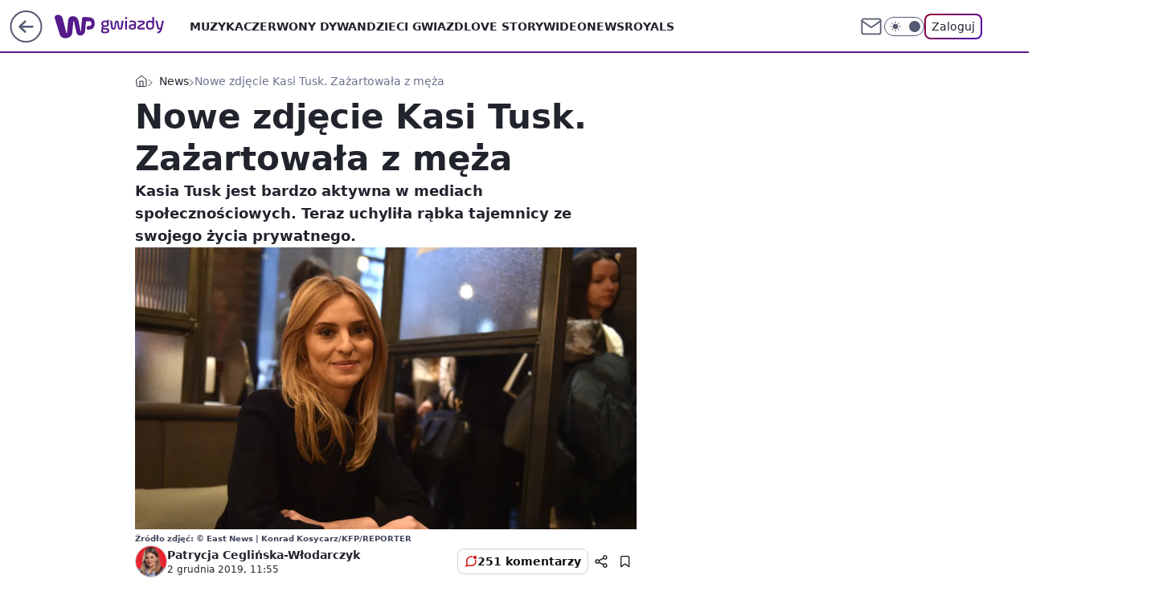

--- FILE ---
content_type: application/javascript
request_url: https://rek.www.wp.pl/gaf.js?rv=2&sn=gwiazdy&pvid=babbd9348bdb29fe6bb7&rekids=234609&phtml=gwiazdy.wp.pl%2Fnowe-zdjecie-kasi-tusk-zazartowala-z-meza-6452363860481665a&abtest=adtech%7CPRGM-1047%7CA%3Badtech%7CPU-335%7CB%3Badtech%7CPRG-3468%7CB%3Badtech%7CPRGM-1036%7CD%3Badtech%7CFP-76%7CB%3Badtech%7CPRGM-1356%7CA%3Badtech%7CPRGM-1419%7CC%3Badtech%7CPRGM-1589%7CB%3Badtech%7CPRGM-1576%7CA%3Badtech%7CPRGM-1443%7CA%3Badtech%7CPRGM-1587%7CC%3Badtech%7CPRGM-1615%7CB%3Badtech%7CPRGM-1215%7CC&PWA_adbd=0&darkmode=0&highLayout=0&layout=wide&navType=navigate&cdl=0&ctype=article&ciab=IAB1-2%2CIAB-v3-577%2CIAB-v3-170%2CIAB18%2CIAB14&cid=6452363860481665&csystem=ncr&cdate=2019-12-02&ccategory=news&REKtagi=kasia_tusk&vw=1280&vh=720&p1=0&spin=j8jkwftc&bcv=2
body_size: 6952
content:
j8jkwftc({"spin":"j8jkwftc","bunch":234609,"context":{"dsa":false,"minor":false,"bidRequestId":"230869a2-c441-4d9a-8a32-2ee66ada4a4c","maConfig":{"timestamp":"2026-01-22T08:31:40.447Z"},"dfpConfig":{"timestamp":"2026-01-23T12:40:10.018Z"},"sda":[],"targeting":{"client":{},"server":{},"query":{"PWA_adbd":"0","REKtagi":"kasia_tusk","abtest":"adtech|PRGM-1047|A;adtech|PU-335|B;adtech|PRG-3468|B;adtech|PRGM-1036|D;adtech|FP-76|B;adtech|PRGM-1356|A;adtech|PRGM-1419|C;adtech|PRGM-1589|B;adtech|PRGM-1576|A;adtech|PRGM-1443|A;adtech|PRGM-1587|C;adtech|PRGM-1615|B;adtech|PRGM-1215|C","bcv":"2","ccategory":"news","cdate":"2019-12-02","cdl":"0","ciab":"IAB1-2,IAB-v3-577,IAB-v3-170,IAB18,IAB14","cid":"6452363860481665","csystem":"ncr","ctype":"article","darkmode":"0","highLayout":"0","layout":"wide","navType":"navigate","p1":"0","phtml":"gwiazdy.wp.pl/nowe-zdjecie-kasi-tusk-zazartowala-z-meza-6452363860481665a","pvid":"babbd9348bdb29fe6bb7","rekids":"234609","rv":"2","sn":"gwiazdy","spin":"j8jkwftc","vh":"720","vw":"1280"}},"directOnly":0,"geo":{"country":"840","region":"","city":""},"statid":"","mlId":"","rshsd":"1","isRobot":false,"curr":{"EUR":4.205,"USD":3.5831,"CHF":4.5298,"GBP":4.8478},"rv":"2","status":{"advf":2,"ma":2,"ma_ads-bidder":2,"ma_cpv-bidder":2,"ma_high-cpm-bidder":2}},"slots":{"10":{"delivered":"","campaign":null,"dfpConfig":null},"11":{"delivered":"1","campaign":null,"dfpConfig":{"placement":"/89844762/Desktop_Gwiazdy.wp.pl_x11_art","roshash":"BEMP","ceil":100,"sizes":[[336,280],[640,280],[300,250]],"namedSizes":["fluid"],"div":"div-gpt-ad-x11-art","targeting":{"DFPHASH":"ADLO","emptygaf":"0"},"gfp":"BEMP"}},"12":{"delivered":"1","campaign":null,"dfpConfig":{"placement":"/89844762/Desktop_Gwiazdy.wp.pl_x12_art","roshash":"BEMP","ceil":100,"sizes":[[336,280],[640,280],[300,250]],"namedSizes":["fluid"],"div":"div-gpt-ad-x12-art","targeting":{"DFPHASH":"ADLO","emptygaf":"0"},"gfp":"BEMP"}},"13":{"delivered":"1","campaign":null,"dfpConfig":{"placement":"/89844762/Desktop_Gwiazdy.wp.pl_x13_art","roshash":"BEMP","ceil":100,"sizes":[[336,280],[640,280],[300,250]],"namedSizes":["fluid"],"div":"div-gpt-ad-x13-art","targeting":{"DFPHASH":"ADLO","emptygaf":"0"},"gfp":"BEMP"}},"14":{"delivered":"1","campaign":null,"dfpConfig":{"placement":"/89844762/Desktop_Gwiazdy.wp.pl_x14_art","roshash":"BEMP","ceil":100,"sizes":[[336,280],[640,280],[300,250]],"namedSizes":["fluid"],"div":"div-gpt-ad-x14-art","targeting":{"DFPHASH":"ADLO","emptygaf":"0"},"gfp":"BEMP"}},"15":{"delivered":"1","campaign":null,"dfpConfig":{"placement":"/89844762/Desktop_Gwiazdy.wp.pl_x15","roshash":"BEMP","ceil":100,"sizes":[[728,90],[970,300],[950,90],[980,120],[980,90],[970,150],[970,90],[970,250],[930,180],[950,200],[750,100],[970,66],[750,200],[960,90],[970,100],[750,300],[970,200],[950,300]],"namedSizes":["fluid"],"div":"div-gpt-ad-x15","targeting":{"DFPHASH":"ADLO","emptygaf":"0"},"gfp":"BEMP"}},"16":{"lazy":1,"delivered":"1","campaign":{"id":"188968","capping":"PWAck=27120779\u0026PWAclt=1080","competitiveCategories":["DUKAT_Screening"],"adm":{"bunch":"234609","creations":[{"height":300,"pixels":["//ad.doubleclick.net/ddm/trackimp/N1731505.110317WP.PL/B35082801.438699180;dc_trk_aid=631644531;dc_trk_cid=248376826;ord=1769301023;dc_lat=;dc_rdid=;tag_for_child_directed_treatment=;tfua=;gdpr=${GDPR};gdpr_consent=${GDPR_CONSENT_755};ltd=${LIMITED_ADS};dc_tdv=1?"],"showLabel":true,"src":"https://mamc.wpcdn.pl/188790/1768834760484/970x300_1/970x300_1/index.html","trackers":{"click":[""],"cview":["//ma.wp.pl/ma.gif?clid=de722beda2adf178cb2a229b728519d3\u0026SN=gwiazdy\u0026pvid=babbd9348bdb29fe6bb7\u0026action=cvimp\u0026pg=gwiazdy.wp.pl\u0026par=medium%3Ddisplay%26conversionValue%3D0%26bidReqID%3D230869a2-c441-4d9a-8a32-2ee66ada4a4c%26client_id%3D50141%26rekid%3D234609%26ip%3DSQkt6QbniGugv9dJS-V4JvgfgWk52o0TKtRR7902X3Y%26ttl%3D1769387423%26bidTimestamp%3D1769301023%26device%3DPERSONAL_COMPUTER%26inver%3D2%26slotID%3D016%26workfID%3D188968%26seatFee%3DzzpXPRYm37j7wF6O_XovQHGldM4Ew72artVh-Lw7hHk%26tpID%3D1405860%26source%3DTG%26pricingModel%3D2QJKZEwfX2ukoPkyk6O-7jMExBtePtTg1Grz8djlY84%26targetDomain%3Dpepco.pl%26cur%3DPLN%26seatID%3Dde722beda2adf178cb2a229b728519d3%26org_id%3D25%26is_adblock%3D0%26bidderID%3D11%26contentID%3D6452363860481665%26platform%3D8%26is_robot%3D0%26sn%3Dgwiazdy%26geo%3D840%253B%253B%26utility%3DLbgTlJhL8eXwr17aJQhfOysLgBVRB_mHAQanp33em4Dm0CVPBkIE9kwKlZSHmwkC%26domain%3Dgwiazdy.wp.pl%26slotSizeWxH%3D970x300%26order%3D266180%26iabPageCategories%3D%26partnerID%3D%26isDev%3Dfalse%26userID%3D__UNKNOWN_TELL_US__%26publisherID%3D308%26test%3D0%26billing%3Dcpv%26emission%3D3045193%26editedTimestamp%3D1769002896%26iabSiteCategories%3D%26ssp%3Dwp.pl%26creationID%3D1477151%26pvid%3Dbabbd9348bdb29fe6bb7%26hBidPrice%3DCLPYajsBIRcg%26hBudgetRate%3DBEHMWZd"],"impression":["//ma.wp.pl/ma.gif?clid=de722beda2adf178cb2a229b728519d3\u0026SN=gwiazdy\u0026pvid=babbd9348bdb29fe6bb7\u0026action=delivery\u0026pg=gwiazdy.wp.pl\u0026par=ssp%3Dwp.pl%26creationID%3D1477151%26pvid%3Dbabbd9348bdb29fe6bb7%26hBidPrice%3DCLPYajsBIRcg%26hBudgetRate%3DBEHMWZd%26medium%3Ddisplay%26conversionValue%3D0%26bidReqID%3D230869a2-c441-4d9a-8a32-2ee66ada4a4c%26client_id%3D50141%26rekid%3D234609%26ip%3DSQkt6QbniGugv9dJS-V4JvgfgWk52o0TKtRR7902X3Y%26ttl%3D1769387423%26bidTimestamp%3D1769301023%26device%3DPERSONAL_COMPUTER%26inver%3D2%26slotID%3D016%26workfID%3D188968%26seatFee%3DzzpXPRYm37j7wF6O_XovQHGldM4Ew72artVh-Lw7hHk%26tpID%3D1405860%26source%3DTG%26pricingModel%3D2QJKZEwfX2ukoPkyk6O-7jMExBtePtTg1Grz8djlY84%26targetDomain%3Dpepco.pl%26cur%3DPLN%26seatID%3Dde722beda2adf178cb2a229b728519d3%26org_id%3D25%26is_adblock%3D0%26bidderID%3D11%26contentID%3D6452363860481665%26platform%3D8%26is_robot%3D0%26sn%3Dgwiazdy%26geo%3D840%253B%253B%26utility%3DLbgTlJhL8eXwr17aJQhfOysLgBVRB_mHAQanp33em4Dm0CVPBkIE9kwKlZSHmwkC%26domain%3Dgwiazdy.wp.pl%26slotSizeWxH%3D970x300%26order%3D266180%26iabPageCategories%3D%26partnerID%3D%26isDev%3Dfalse%26userID%3D__UNKNOWN_TELL_US__%26publisherID%3D308%26test%3D0%26billing%3Dcpv%26emission%3D3045193%26editedTimestamp%3D1769002896%26iabSiteCategories%3D"],"view":["//ma.wp.pl/ma.gif?clid=de722beda2adf178cb2a229b728519d3\u0026SN=gwiazdy\u0026pvid=babbd9348bdb29fe6bb7\u0026action=view\u0026pg=gwiazdy.wp.pl\u0026par=creationID%3D1477151%26pvid%3Dbabbd9348bdb29fe6bb7%26hBidPrice%3DCLPYajsBIRcg%26hBudgetRate%3DBEHMWZd%26medium%3Ddisplay%26conversionValue%3D0%26bidReqID%3D230869a2-c441-4d9a-8a32-2ee66ada4a4c%26client_id%3D50141%26rekid%3D234609%26ip%3DSQkt6QbniGugv9dJS-V4JvgfgWk52o0TKtRR7902X3Y%26ttl%3D1769387423%26bidTimestamp%3D1769301023%26device%3DPERSONAL_COMPUTER%26inver%3D2%26slotID%3D016%26workfID%3D188968%26seatFee%3DzzpXPRYm37j7wF6O_XovQHGldM4Ew72artVh-Lw7hHk%26tpID%3D1405860%26source%3DTG%26pricingModel%3D2QJKZEwfX2ukoPkyk6O-7jMExBtePtTg1Grz8djlY84%26targetDomain%3Dpepco.pl%26cur%3DPLN%26seatID%3Dde722beda2adf178cb2a229b728519d3%26org_id%3D25%26is_adblock%3D0%26bidderID%3D11%26contentID%3D6452363860481665%26platform%3D8%26is_robot%3D0%26sn%3Dgwiazdy%26geo%3D840%253B%253B%26utility%3DLbgTlJhL8eXwr17aJQhfOysLgBVRB_mHAQanp33em4Dm0CVPBkIE9kwKlZSHmwkC%26domain%3Dgwiazdy.wp.pl%26slotSizeWxH%3D970x300%26order%3D266180%26iabPageCategories%3D%26partnerID%3D%26isDev%3Dfalse%26userID%3D__UNKNOWN_TELL_US__%26publisherID%3D308%26test%3D0%26billing%3Dcpv%26emission%3D3045193%26editedTimestamp%3D1769002896%26iabSiteCategories%3D%26ssp%3Dwp.pl"]},"transparentPlaceholder":false,"type":"iframe","url":"https://ad.doubleclick.net/ddm/trackclk/N1731505.110317WP.PL/B35082801.438699180;dc_trk_aid=631644531;dc_trk_cid=248376826;dc_lat=;dc_rdid=;tag_for_child_directed_treatment=;tfua=;gdpr=${GDPR};gdpr_consent=${GDPR_CONSENT_755};ltd=${LIMITED_ADS};dc_tdv=1","width":970}],"redir":"https://ma.wp.pl/redirma?SN=gwiazdy\u0026pvid=babbd9348bdb29fe6bb7\u0026par=device%3DPERSONAL_COMPUTER%26workfID%3D188968%26seatFee%3DzzpXPRYm37j7wF6O_XovQHGldM4Ew72artVh-Lw7hHk%26tpID%3D1405860%26conversionValue%3D0%26client_id%3D50141%26rekid%3D234609%26bidTimestamp%3D1769301023%26utility%3DLbgTlJhL8eXwr17aJQhfOysLgBVRB_mHAQanp33em4Dm0CVPBkIE9kwKlZSHmwkC%26slotSizeWxH%3D970x300%26order%3D266180%26isDev%3Dfalse%26publisherID%3D308%26billing%3Dcpv%26source%3DTG%26org_id%3D25%26hBudgetRate%3DBEHMWZd%26geo%3D840%253B%253B%26emission%3D3045193%26targetDomain%3Dpepco.pl%26seatID%3Dde722beda2adf178cb2a229b728519d3%26contentID%3D6452363860481665%26sn%3Dgwiazdy%26partnerID%3D%26bidderID%3D11%26userID%3D__UNKNOWN_TELL_US__%26medium%3Ddisplay%26bidReqID%3D230869a2-c441-4d9a-8a32-2ee66ada4a4c%26ip%3DSQkt6QbniGugv9dJS-V4JvgfgWk52o0TKtRR7902X3Y%26inver%3D2%26is_adblock%3D0%26is_robot%3D0%26domain%3Dgwiazdy.wp.pl%26iabPageCategories%3D%26iabSiteCategories%3D%26pvid%3Dbabbd9348bdb29fe6bb7%26ttl%3D1769387423%26slotID%3D016%26platform%3D8%26hBidPrice%3DCLPYajsBIRcg%26editedTimestamp%3D1769002896%26ssp%3Dwp.pl%26creationID%3D1477151%26pricingModel%3D2QJKZEwfX2ukoPkyk6O-7jMExBtePtTg1Grz8djlY84%26cur%3DPLN%26test%3D0\u0026url=","slot":"16"},"creative":{"Id":"1477151","provider":"ma_cpv-bidder","roshash":"CLPY","height":300,"width":970,"touchpointId":"1405860","source":{"bidder":"cpv-bidder"}},"sellingModel":{"model":"CPV_INT"}},"dfpConfig":{"placement":"/89844762/Desktop_Gwiazdy.wp.pl_x16","roshash":"CLQT","ceil":100,"sizes":[[728,90],[970,300],[950,90],[980,120],[980,90],[970,150],[970,90],[970,250],[930,180],[950,200],[750,100],[970,66],[750,200],[960,90],[970,100],[750,300],[970,200],[950,300]],"namedSizes":["fluid"],"div":"div-gpt-ad-x16","targeting":{"DFPHASH":"BKPS","emptygaf":"0"},"gfp":"BEMP"}},"17":{"delivered":"1","campaign":null,"dfpConfig":{"placement":"/89844762/Desktop_Gwiazdy.wp.pl_x17","roshash":"BEMP","ceil":100,"sizes":[[728,90],[970,300],[950,90],[980,120],[980,90],[970,150],[970,90],[970,250],[930,180],[950,200],[750,100],[970,66],[750,200],[960,90],[970,100],[750,300],[970,200],[950,300]],"namedSizes":["fluid"],"div":"div-gpt-ad-x17","targeting":{"DFPHASH":"ADLO","emptygaf":"0"},"gfp":"BEMP"}},"18":{"lazy":1,"delivered":"1","campaign":{"id":"188277","adm":{"bunch":"234609","creations":[{"height":200,"showLabel":true,"src":"https://mamc.wpcdn.pl/188277/1768218840656/pudelek-wosp-vB-750x200.jpg","trackers":{"click":[""],"cview":["//ma.wp.pl/ma.gif?clid=36d4f1d950aab392a9c26b186b340e10\u0026SN=gwiazdy\u0026pvid=babbd9348bdb29fe6bb7\u0026action=cvimp\u0026pg=gwiazdy.wp.pl\u0026par=device%3DPERSONAL_COMPUTER%26seatFee%3DsICAKU9u2w0dnB7A5eLOStCJM5qbMFTFpnU3iqCuWEg%26bidderID%3D11%26utility%3D2JzFgzY5gjQ9KFVr1Dul6kaaQqyqrvHYg3-9TwR9sssLaugWeqtY9CnWydWeqYf1%26userID%3D__UNKNOWN_TELL_US__%26slotID%3D018%26partnerID%3D%26isDev%3Dfalse%26pricingModel%3D3V9l4BJ6wWIw_Sr0dn7MyQB-qMIEtFDzayZWSagDOL4%26iabSiteCategories%3D%26ttl%3D1769387423%26geo%3D840%253B%253B%26hBidPrice%3DBEHKNQT%26creationID%3D1470132%26workfID%3D188277%26seatID%3D36d4f1d950aab392a9c26b186b340e10%26hBudgetRate%3DBEHKNQT%26ssp%3Dwp.pl%26bidReqID%3D230869a2-c441-4d9a-8a32-2ee66ada4a4c%26inver%3D2%26cur%3DPLN%26tpID%3D1402616%26billing%3Dcpv%26client_id%3D38851%26org_id%3D25%26medium%3Ddisplay%26conversionValue%3D0%26publisherID%3D308%26targetDomain%3Dallegro.pl%26order%3D266039%26source%3DTG%26editedTimestamp%3D1768218902%26iabPageCategories%3D%26rekid%3D234609%26slotSizeWxH%3D750x200%26is_adblock%3D0%26bidTimestamp%3D1769301023%26contentID%3D6452363860481665%26platform%3D8%26ip%3DAYW_-K2bb0xSoHv2poacbnQSJn9jogLwIg9GCR0O1TM%26domain%3Dgwiazdy.wp.pl%26test%3D0%26emission%3D3044803%26is_robot%3D0%26pvid%3Dbabbd9348bdb29fe6bb7%26sn%3Dgwiazdy"],"impression":["//ma.wp.pl/ma.gif?clid=36d4f1d950aab392a9c26b186b340e10\u0026SN=gwiazdy\u0026pvid=babbd9348bdb29fe6bb7\u0026action=delivery\u0026pg=gwiazdy.wp.pl\u0026par=pricingModel%3D3V9l4BJ6wWIw_Sr0dn7MyQB-qMIEtFDzayZWSagDOL4%26iabSiteCategories%3D%26ttl%3D1769387423%26geo%3D840%253B%253B%26hBidPrice%3DBEHKNQT%26creationID%3D1470132%26workfID%3D188277%26seatID%3D36d4f1d950aab392a9c26b186b340e10%26hBudgetRate%3DBEHKNQT%26ssp%3Dwp.pl%26bidReqID%3D230869a2-c441-4d9a-8a32-2ee66ada4a4c%26inver%3D2%26cur%3DPLN%26tpID%3D1402616%26billing%3Dcpv%26client_id%3D38851%26org_id%3D25%26medium%3Ddisplay%26conversionValue%3D0%26publisherID%3D308%26targetDomain%3Dallegro.pl%26order%3D266039%26source%3DTG%26editedTimestamp%3D1768218902%26iabPageCategories%3D%26rekid%3D234609%26slotSizeWxH%3D750x200%26is_adblock%3D0%26bidTimestamp%3D1769301023%26contentID%3D6452363860481665%26platform%3D8%26ip%3DAYW_-K2bb0xSoHv2poacbnQSJn9jogLwIg9GCR0O1TM%26domain%3Dgwiazdy.wp.pl%26test%3D0%26emission%3D3044803%26is_robot%3D0%26pvid%3Dbabbd9348bdb29fe6bb7%26sn%3Dgwiazdy%26device%3DPERSONAL_COMPUTER%26seatFee%3DsICAKU9u2w0dnB7A5eLOStCJM5qbMFTFpnU3iqCuWEg%26bidderID%3D11%26utility%3D2JzFgzY5gjQ9KFVr1Dul6kaaQqyqrvHYg3-9TwR9sssLaugWeqtY9CnWydWeqYf1%26userID%3D__UNKNOWN_TELL_US__%26slotID%3D018%26partnerID%3D%26isDev%3Dfalse"],"view":["//ma.wp.pl/ma.gif?clid=36d4f1d950aab392a9c26b186b340e10\u0026SN=gwiazdy\u0026pvid=babbd9348bdb29fe6bb7\u0026action=view\u0026pg=gwiazdy.wp.pl\u0026par=tpID%3D1402616%26billing%3Dcpv%26client_id%3D38851%26org_id%3D25%26medium%3Ddisplay%26conversionValue%3D0%26publisherID%3D308%26targetDomain%3Dallegro.pl%26order%3D266039%26source%3DTG%26editedTimestamp%3D1768218902%26iabPageCategories%3D%26rekid%3D234609%26slotSizeWxH%3D750x200%26is_adblock%3D0%26bidTimestamp%3D1769301023%26contentID%3D6452363860481665%26platform%3D8%26ip%3DAYW_-K2bb0xSoHv2poacbnQSJn9jogLwIg9GCR0O1TM%26domain%3Dgwiazdy.wp.pl%26test%3D0%26emission%3D3044803%26is_robot%3D0%26pvid%3Dbabbd9348bdb29fe6bb7%26sn%3Dgwiazdy%26device%3DPERSONAL_COMPUTER%26seatFee%3DsICAKU9u2w0dnB7A5eLOStCJM5qbMFTFpnU3iqCuWEg%26bidderID%3D11%26utility%3D2JzFgzY5gjQ9KFVr1Dul6kaaQqyqrvHYg3-9TwR9sssLaugWeqtY9CnWydWeqYf1%26userID%3D__UNKNOWN_TELL_US__%26slotID%3D018%26partnerID%3D%26isDev%3Dfalse%26pricingModel%3D3V9l4BJ6wWIw_Sr0dn7MyQB-qMIEtFDzayZWSagDOL4%26iabSiteCategories%3D%26ttl%3D1769387423%26geo%3D840%253B%253B%26hBidPrice%3DBEHKNQT%26creationID%3D1470132%26workfID%3D188277%26seatID%3D36d4f1d950aab392a9c26b186b340e10%26hBudgetRate%3DBEHKNQT%26ssp%3Dwp.pl%26bidReqID%3D230869a2-c441-4d9a-8a32-2ee66ada4a4c%26inver%3D2%26cur%3DPLN"]},"transparentPlaceholder":false,"type":"image","url":"https://www.pudelek.pl/pudelek-na-wosp-wylicytuj-artykul-o-sobie-na-pudelku-poczuj-sie-jak-rasowy-celebryta-i-podziel-sie-wydarzeniem-z-twojego-zycia-7244027653011648a","width":750}],"redir":"https://ma.wp.pl/redirma?SN=gwiazdy\u0026pvid=babbd9348bdb29fe6bb7\u0026par=org_id%3D25%26medium%3Ddisplay%26order%3D266039%26iabPageCategories%3D%26bidTimestamp%3D1769301023%26pvid%3Dbabbd9348bdb29fe6bb7%26seatID%3D36d4f1d950aab392a9c26b186b340e10%26pricingModel%3D3V9l4BJ6wWIw_Sr0dn7MyQB-qMIEtFDzayZWSagDOL4%26geo%3D840%253B%253B%26slotID%3D018%26conversionValue%3D0%26rekid%3D234609%26slotSizeWxH%3D750x200%26contentID%3D6452363860481665%26emission%3D3044803%26userID%3D__UNKNOWN_TELL_US__%26hBidPrice%3DBEHKNQT%26source%3DTG%26is_adblock%3D0%26platform%3D8%26ip%3DAYW_-K2bb0xSoHv2poacbnQSJn9jogLwIg9GCR0O1TM%26isDev%3Dfalse%26ssp%3Dwp.pl%26inver%3D2%26is_robot%3D0%26device%3DPERSONAL_COMPUTER%26seatFee%3DsICAKU9u2w0dnB7A5eLOStCJM5qbMFTFpnU3iqCuWEg%26utility%3D2JzFgzY5gjQ9KFVr1Dul6kaaQqyqrvHYg3-9TwR9sssLaugWeqtY9CnWydWeqYf1%26ttl%3D1769387423%26bidReqID%3D230869a2-c441-4d9a-8a32-2ee66ada4a4c%26billing%3Dcpv%26editedTimestamp%3D1768218902%26domain%3Dgwiazdy.wp.pl%26test%3D0%26partnerID%3D%26workfID%3D188277%26hBudgetRate%3DBEHKNQT%26cur%3DPLN%26tpID%3D1402616%26publisherID%3D308%26bidderID%3D11%26iabSiteCategories%3D%26creationID%3D1470132%26targetDomain%3Dallegro.pl%26sn%3Dgwiazdy%26client_id%3D38851\u0026url=","slot":"18"},"creative":{"Id":"1470132","provider":"ma_cpv-bidder","roshash":"BEHK","height":200,"width":750,"touchpointId":"1402616","source":{"bidder":"cpv-bidder"}},"sellingModel":{"model":"CPM_INT"}},"dfpConfig":{"placement":"/89844762/Desktop_Gwiazdy.wp.pl_x18","roshash":"BEMP","ceil":100,"sizes":[[728,90],[970,300],[950,90],[980,120],[980,90],[970,150],[970,90],[970,250],[930,180],[950,200],[750,100],[970,66],[750,200],[960,90],[970,100],[750,300],[970,200],[950,300]],"namedSizes":["fluid"],"div":"div-gpt-ad-x18","targeting":{"DFPHASH":"ADLO","emptygaf":"0"},"gfp":"BEMP"}},"19":{"delivered":"1","campaign":null,"dfpConfig":{"placement":"/89844762/Desktop_Gwiazdy.wp.pl_x19","roshash":"BEMP","ceil":100,"sizes":[[728,90],[970,300],[950,90],[980,120],[980,90],[970,150],[970,90],[970,250],[930,180],[950,200],[750,100],[970,66],[750,200],[960,90],[970,100],[750,300],[970,200],[950,300]],"namedSizes":["fluid"],"div":"div-gpt-ad-x19","targeting":{"DFPHASH":"ADLO","emptygaf":"0"},"gfp":"BEMP"}},"2":{"delivered":"1","campaign":{"id":"188278","capping":"PWAck=27120619\u0026PWAclt=792\u0026tpl=1","adm":{"bunch":"234609","creations":[{"cbConfig":{"blur":false,"bottomBar":false,"fullPage":false,"message":"Przekierowanie za {{time}} sekund{{y}}","timeout":15000},"height":600,"pixels":["//gde-default.hit.gemius.pl/_1769301023/redot.gif?id=AurlpqtfLPQooAxj7wsDeNWb7DpBnawS60AjdQWqM6T.z7/fastid=fsjxkechbderpocuyimavtcqankj/stparam=xcjskxjudx/nc=0/gdpr=0/gdpr_consent="],"showLabel":false,"src":"https://mamc.wpcdn.pl/188278/1768219315939/backup_mcd_ruby_choco_latte_1200x600.jpg","trackers":{"click":[""],"cview":["//ma.wp.pl/ma.gif?clid=dca45526c17aa056cf0f889dbba57020\u0026SN=gwiazdy\u0026pvid=babbd9348bdb29fe6bb7\u0026action=cvimp\u0026pg=gwiazdy.wp.pl\u0026par=tpID%3D1402620%26client_id%3D43759%26order%3D265630%26userID%3D__UNKNOWN_TELL_US__%26seatFee%3D8oSYz6QN75ArEUrovKXpvhNLsWgjrdAB1YwN3RUoPe0%26editedTimestamp%3D1768219234%26hBidPrice%3DBEHMPSV%26bidderID%3D11%26contentID%3D6452363860481665%26ip%3DZBBL4VVGuVoHskJWh4_eLbVt9ptLLdN7G1WELwVLrGI%26slotID%3D002%26iabSiteCategories%3D%26utility%3Dza73jjdfxs17kRycHbU0cIj7-fz4oXu2hVet3YWeloSHVKL9kFkNv0Oq8aAEe0L0%26inver%3D2%26domain%3Dgwiazdy.wp.pl%26billing%3Dcpv%26pvid%3Dbabbd9348bdb29fe6bb7%26sn%3Dgwiazdy%26geo%3D840%253B%253B%26medium%3Ddisplay%26conversionValue%3D0%26publisherID%3D308%26creationID%3D1470141%26emission%3D3043513%26partnerID%3D%26platform%3D8%26ssp%3Dwp.pl%26bidReqID%3D230869a2-c441-4d9a-8a32-2ee66ada4a4c%26device%3DPERSONAL_COMPUTER%26cur%3DPLN%26workfID%3D188278%26org_id%3D25%26iabPageCategories%3D%26test%3D0%26seatID%3Ddca45526c17aa056cf0f889dbba57020%26pricingModel%3DZfquSVunkT_XXk5fy4Utp0xuBdFzjZqzBqBQ8r2Gg18%26is_robot%3D0%26is_adblock%3D0%26slotSizeWxH%3D1200x600%26targetDomain%3Dmcdonalds.pl%26source%3DTG%26ttl%3D1769387423%26bidTimestamp%3D1769301023%26hBudgetRate%3DBEHMPSV%26isDev%3Dfalse%26rekid%3D234609"],"impression":["//ma.wp.pl/ma.gif?clid=dca45526c17aa056cf0f889dbba57020\u0026SN=gwiazdy\u0026pvid=babbd9348bdb29fe6bb7\u0026action=delivery\u0026pg=gwiazdy.wp.pl\u0026par=conversionValue%3D0%26publisherID%3D308%26creationID%3D1470141%26emission%3D3043513%26partnerID%3D%26platform%3D8%26ssp%3Dwp.pl%26bidReqID%3D230869a2-c441-4d9a-8a32-2ee66ada4a4c%26device%3DPERSONAL_COMPUTER%26cur%3DPLN%26workfID%3D188278%26org_id%3D25%26iabPageCategories%3D%26test%3D0%26seatID%3Ddca45526c17aa056cf0f889dbba57020%26pricingModel%3DZfquSVunkT_XXk5fy4Utp0xuBdFzjZqzBqBQ8r2Gg18%26is_robot%3D0%26is_adblock%3D0%26slotSizeWxH%3D1200x600%26targetDomain%3Dmcdonalds.pl%26source%3DTG%26ttl%3D1769387423%26bidTimestamp%3D1769301023%26hBudgetRate%3DBEHMPSV%26isDev%3Dfalse%26rekid%3D234609%26tpID%3D1402620%26client_id%3D43759%26order%3D265630%26userID%3D__UNKNOWN_TELL_US__%26seatFee%3D8oSYz6QN75ArEUrovKXpvhNLsWgjrdAB1YwN3RUoPe0%26editedTimestamp%3D1768219234%26hBidPrice%3DBEHMPSV%26bidderID%3D11%26contentID%3D6452363860481665%26ip%3DZBBL4VVGuVoHskJWh4_eLbVt9ptLLdN7G1WELwVLrGI%26slotID%3D002%26iabSiteCategories%3D%26utility%3Dza73jjdfxs17kRycHbU0cIj7-fz4oXu2hVet3YWeloSHVKL9kFkNv0Oq8aAEe0L0%26inver%3D2%26domain%3Dgwiazdy.wp.pl%26billing%3Dcpv%26pvid%3Dbabbd9348bdb29fe6bb7%26sn%3Dgwiazdy%26geo%3D840%253B%253B%26medium%3Ddisplay"],"view":["//ma.wp.pl/ma.gif?clid=dca45526c17aa056cf0f889dbba57020\u0026SN=gwiazdy\u0026pvid=babbd9348bdb29fe6bb7\u0026action=view\u0026pg=gwiazdy.wp.pl\u0026par=is_adblock%3D0%26slotSizeWxH%3D1200x600%26targetDomain%3Dmcdonalds.pl%26source%3DTG%26ttl%3D1769387423%26bidTimestamp%3D1769301023%26hBudgetRate%3DBEHMPSV%26isDev%3Dfalse%26rekid%3D234609%26tpID%3D1402620%26client_id%3D43759%26order%3D265630%26userID%3D__UNKNOWN_TELL_US__%26seatFee%3D8oSYz6QN75ArEUrovKXpvhNLsWgjrdAB1YwN3RUoPe0%26editedTimestamp%3D1768219234%26hBidPrice%3DBEHMPSV%26bidderID%3D11%26contentID%3D6452363860481665%26ip%3DZBBL4VVGuVoHskJWh4_eLbVt9ptLLdN7G1WELwVLrGI%26slotID%3D002%26iabSiteCategories%3D%26utility%3Dza73jjdfxs17kRycHbU0cIj7-fz4oXu2hVet3YWeloSHVKL9kFkNv0Oq8aAEe0L0%26inver%3D2%26domain%3Dgwiazdy.wp.pl%26billing%3Dcpv%26pvid%3Dbabbd9348bdb29fe6bb7%26sn%3Dgwiazdy%26geo%3D840%253B%253B%26medium%3Ddisplay%26conversionValue%3D0%26publisherID%3D308%26creationID%3D1470141%26emission%3D3043513%26partnerID%3D%26platform%3D8%26ssp%3Dwp.pl%26bidReqID%3D230869a2-c441-4d9a-8a32-2ee66ada4a4c%26device%3DPERSONAL_COMPUTER%26cur%3DPLN%26workfID%3D188278%26org_id%3D25%26iabPageCategories%3D%26test%3D0%26seatID%3Ddca45526c17aa056cf0f889dbba57020%26pricingModel%3DZfquSVunkT_XXk5fy4Utp0xuBdFzjZqzBqBQ8r2Gg18%26is_robot%3D0"]},"transparentPlaceholder":false,"type":"image","url":"https://gde-default.hit.gemius.pl/lshitredir/id=AurlpqtfLPQooAxj7wsDeNWb7DpBnawS60AjdQWqM6T.z7/fastid=jtkvsjgljofzfpdtsvypmawiynnr/stparam=rehpbsnndr/nc=0/gdpr=0/gdpr_consent=/url=https://links.mcdonaldsapps.com/CKlgPh?utm_campaign=McDonalds_McCafe_260114_260324_McCafe%20Special%20Autumn%20%26%20Winter%202026\u0026utm_source=CommercialBreak\u0026utm_medium=%2FDISPLAY%2FWP%2FWP.WP_CommercialBreak__CPM_Display_aTAGdcGL_","width":1200}],"redir":"https://ma.wp.pl/redirma?SN=gwiazdy\u0026pvid=babbd9348bdb29fe6bb7\u0026par=is_robot%3D0%26targetDomain%3Dmcdonalds.pl%26source%3DTG%26ttl%3D1769387423%26tpID%3D1402620%26device%3DPERSONAL_COMPUTER%26workfID%3D188278%26org_id%3D25%26is_adblock%3D0%26bidTimestamp%3D1769301023%26seatFee%3D8oSYz6QN75ArEUrovKXpvhNLsWgjrdAB1YwN3RUoPe0%26iabSiteCategories%3D%26domain%3Dgwiazdy.wp.pl%26order%3D265630%26hBidPrice%3DBEHMPSV%26utility%3Dza73jjdfxs17kRycHbU0cIj7-fz4oXu2hVet3YWeloSHVKL9kFkNv0Oq8aAEe0L0%26pvid%3Dbabbd9348bdb29fe6bb7%26geo%3D840%253B%253B%26bidReqID%3D230869a2-c441-4d9a-8a32-2ee66ada4a4c%26iabPageCategories%3D%26client_id%3D43759%26contentID%3D6452363860481665%26partnerID%3D%26bidderID%3D11%26slotID%3D002%26billing%3Dcpv%26publisherID%3D308%26hBudgetRate%3DBEHMPSV%26rekid%3D234609%26sn%3Dgwiazdy%26medium%3Ddisplay%26creationID%3D1470141%26platform%3D8%26pricingModel%3DZfquSVunkT_XXk5fy4Utp0xuBdFzjZqzBqBQ8r2Gg18%26slotSizeWxH%3D1200x600%26ip%3DZBBL4VVGuVoHskJWh4_eLbVt9ptLLdN7G1WELwVLrGI%26inver%3D2%26cur%3DPLN%26test%3D0%26seatID%3Ddca45526c17aa056cf0f889dbba57020%26isDev%3Dfalse%26userID%3D__UNKNOWN_TELL_US__%26editedTimestamp%3D1768219234%26conversionValue%3D0%26emission%3D3043513%26ssp%3Dwp.pl\u0026url=","slot":"2"},"creative":{"Id":"1470141","provider":"ma_cpv-bidder","roshash":"DGJM","height":600,"width":1200,"touchpointId":"1402620","source":{"bidder":"cpv-bidder"}},"sellingModel":{"model":"CPM_INT"}},"dfpConfig":{"placement":"/89844762/Desktop_Gwiazdy.wp.pl_x02","roshash":"DGJM","ceil":100,"sizes":[[970,300],[970,600],[750,300],[950,300],[980,600],[1920,870],[1200,600],[750,400],[960,640]],"namedSizes":["fluid"],"div":"div-gpt-ad-x02","targeting":{"DFPHASH":"CFIL","emptygaf":"0"},"gfp":"CKNQ"}},"24":{"delivered":"","campaign":null,"dfpConfig":null},"25":{"delivered":"1","campaign":null,"dfpConfig":{"placement":"/89844762/Desktop_Gwiazdy.wp.pl_x25_art","roshash":"BEMP","ceil":100,"sizes":[[336,280],[640,280],[300,250]],"namedSizes":["fluid"],"div":"div-gpt-ad-x25-art","targeting":{"DFPHASH":"ADLO","emptygaf":"0"},"gfp":"BEMP"}},"27":{"delivered":"1","campaign":null,"dfpConfig":{"placement":"/89844762/Desktop_Gwiazdy.wp.pl_x27_art","roshash":"BEMP","ceil":100,"sizes":[[160,600]],"namedSizes":["fluid"],"div":"div-gpt-ad-x27-art","targeting":{"DFPHASH":"ADLO","emptygaf":"0"},"gfp":"BEMP"}},"28":{"delivered":"","campaign":null,"dfpConfig":null},"29":{"delivered":"","campaign":null,"dfpConfig":null},"3":{"delivered":"1","campaign":null,"dfpConfig":{"placement":"/89844762/Desktop_Gwiazdy.wp.pl_x03_art","roshash":"BEMP","ceil":100,"sizes":[[728,90],[970,300],[950,90],[980,120],[980,90],[970,150],[970,90],[970,250],[930,180],[950,200],[750,100],[970,66],[750,200],[960,90],[970,100],[750,300],[970,200],[950,300]],"namedSizes":["fluid"],"div":"div-gpt-ad-x03-art","targeting":{"DFPHASH":"ADLO","emptygaf":"0"},"gfp":"BEMP"}},"32":{"delivered":"1","campaign":null,"dfpConfig":{"placement":"/89844762/Desktop_Gwiazdy.wp.pl_x32_art","roshash":"BEMP","ceil":100,"sizes":[[336,280],[640,280],[300,250]],"namedSizes":["fluid"],"div":"div-gpt-ad-x32-art","targeting":{"DFPHASH":"ADLO","emptygaf":"0"},"gfp":"BEMP"}},"33":{"delivered":"1","campaign":null,"dfpConfig":{"placement":"/89844762/Desktop_Gwiazdy.wp.pl_x33_art","roshash":"BEMP","ceil":100,"sizes":[[336,280],[640,280],[300,250]],"namedSizes":["fluid"],"div":"div-gpt-ad-x33-art","targeting":{"DFPHASH":"ADLO","emptygaf":"0"},"gfp":"BEMP"}},"34":{"delivered":"1","campaign":null,"dfpConfig":{"placement":"/89844762/Desktop_Gwiazdy.wp.pl_x34_art","roshash":"BEMP","ceil":100,"sizes":[[300,250]],"namedSizes":["fluid"],"div":"div-gpt-ad-x34-art","targeting":{"DFPHASH":"ADLO","emptygaf":"0"},"gfp":"BEMP"}},"35":{"delivered":"1","campaign":null,"dfpConfig":{"placement":"/89844762/Desktop_Gwiazdy.wp.pl_x35_art","roshash":"BEMP","ceil":100,"sizes":[[300,600],[300,250]],"namedSizes":["fluid"],"div":"div-gpt-ad-x35-art","targeting":{"DFPHASH":"ADLO","emptygaf":"0"},"gfp":"BEMP"}},"36":{"delivered":"1","campaign":null,"dfpConfig":{"placement":"/89844762/Desktop_Gwiazdy.wp.pl_x36_art","roshash":"BEMP","ceil":100,"sizes":[[300,600],[300,250]],"namedSizes":["fluid"],"div":"div-gpt-ad-x36-art","targeting":{"DFPHASH":"ADLO","emptygaf":"0"},"gfp":"BEMP"}},"37":{"delivered":"1","campaign":null,"dfpConfig":{"placement":"/89844762/Desktop_Gwiazdy.wp.pl_x37_art","roshash":"BEMP","ceil":100,"sizes":[[300,600],[300,250]],"namedSizes":["fluid"],"div":"div-gpt-ad-x37-art","targeting":{"DFPHASH":"ADLO","emptygaf":"0"},"gfp":"BEMP"}},"40":{"delivered":"1","campaign":null,"dfpConfig":{"placement":"/89844762/Desktop_Gwiazdy.wp.pl_x40","roshash":"BEMP","ceil":100,"sizes":[[300,250]],"namedSizes":["fluid"],"div":"div-gpt-ad-x40","targeting":{"DFPHASH":"ADLO","emptygaf":"0"},"gfp":"BEMP"}},"5":{"delivered":"1","campaign":null,"dfpConfig":{"placement":"/89844762/Desktop_Gwiazdy.wp.pl_x05_art","roshash":"BEMP","ceil":100,"sizes":[[336,280],[640,280],[300,250]],"namedSizes":["fluid"],"div":"div-gpt-ad-x05-art","targeting":{"DFPHASH":"ADLO","emptygaf":"0"},"gfp":"BEMP"}},"50":{"delivered":"1","campaign":null,"dfpConfig":{"placement":"/89844762/Desktop_Gwiazdy.wp.pl_x50_art","roshash":"BEMP","ceil":100,"sizes":[[728,90],[970,300],[950,90],[980,120],[980,90],[970,150],[970,90],[970,250],[930,180],[950,200],[750,100],[970,66],[750,200],[960,90],[970,100],[750,300],[970,200],[950,300]],"namedSizes":["fluid"],"div":"div-gpt-ad-x50-art","targeting":{"DFPHASH":"ADLO","emptygaf":"0"},"gfp":"BEMP"}},"52":{"delivered":"1","campaign":null,"dfpConfig":{"placement":"/89844762/Desktop_Gwiazdy.wp.pl_x52_art","roshash":"BEMP","ceil":100,"sizes":[[300,250]],"namedSizes":["fluid"],"div":"div-gpt-ad-x52-art","targeting":{"DFPHASH":"ADLO","emptygaf":"0"},"gfp":"BEMP"}},"529":{"delivered":"1","campaign":null,"dfpConfig":{"placement":"/89844762/Desktop_Gwiazdy.wp.pl_x529","roshash":"BEMP","ceil":100,"sizes":[[300,250]],"namedSizes":["fluid"],"div":"div-gpt-ad-x529","targeting":{"DFPHASH":"ADLO","emptygaf":"0"},"gfp":"BEMP"}},"53":{"delivered":"1","campaign":null,"dfpConfig":{"placement":"/89844762/Desktop_Gwiazdy.wp.pl_x53","roshash":"BEMP","ceil":100,"sizes":[[728,90],[970,300],[950,90],[980,120],[980,90],[970,150],[970,600],[970,90],[970,250],[930,180],[950,200],[750,100],[970,66],[750,200],[960,90],[970,100],[750,300],[970,200],[940,600]],"namedSizes":["fluid"],"div":"div-gpt-ad-x53","targeting":{"DFPHASH":"ADLO","emptygaf":"0"},"gfp":"BEMP"}},"531":{"delivered":"1","campaign":null,"dfpConfig":{"placement":"/89844762/Desktop_Gwiazdy.wp.pl_x531","roshash":"BEMP","ceil":100,"sizes":[[300,250]],"namedSizes":["fluid"],"div":"div-gpt-ad-x531","targeting":{"DFPHASH":"ADLO","emptygaf":"0"},"gfp":"BEMP"}},"541":{"delivered":"","campaign":null,"dfpConfig":null},"59":{"delivered":"1","campaign":null,"dfpConfig":{"placement":"/89844762/Desktop_Gwiazdy.wp.pl_x59_art","roshash":"BEMP","ceil":100,"sizes":[[300,600],[300,250]],"namedSizes":["fluid"],"div":"div-gpt-ad-x59-art","targeting":{"DFPHASH":"ADLO","emptygaf":"0"},"gfp":"BEMP"}},"6":{"delivered":"","campaign":null,"dfpConfig":null},"61":{"delivered":"1","campaign":null,"dfpConfig":{"placement":"/89844762/Desktop_Gwiazdy.wp.pl_x61_art","roshash":"BEMP","ceil":100,"sizes":[[336,280],[640,280],[300,250]],"namedSizes":["fluid"],"div":"div-gpt-ad-x61-art","targeting":{"DFPHASH":"ADLO","emptygaf":"0"},"gfp":"BEMP"}},"62":{"delivered":"","campaign":null,"dfpConfig":null},"67":{"delivered":"1","campaign":null,"dfpConfig":{"placement":"/89844762/Desktop_Gwiazdy.wp.pl_x67_art","roshash":"BEKN","ceil":100,"sizes":[[300,50]],"namedSizes":["fluid"],"div":"div-gpt-ad-x67-art","targeting":{"DFPHASH":"ADJM","emptygaf":"0"},"gfp":"BEKN"}},"7":{"delivered":"","campaign":null,"dfpConfig":null},"70":{"delivered":"1","campaign":null,"dfpConfig":{"placement":"/89844762/Desktop_Gwiazdy.wp.pl_x70_art","roshash":"BEMP","ceil":100,"sizes":[[728,90],[970,300],[950,90],[980,120],[980,90],[970,150],[970,90],[970,250],[930,180],[950,200],[750,100],[970,66],[750,200],[960,90],[970,100],[750,300],[970,200],[950,300]],"namedSizes":["fluid"],"div":"div-gpt-ad-x70-art","targeting":{"DFPHASH":"ADLO","emptygaf":"0"},"gfp":"BEMP"}},"716":{"delivered":"","campaign":null,"dfpConfig":null},"717":{"delivered":"","campaign":null,"dfpConfig":null},"72":{"delivered":"1","campaign":null,"dfpConfig":{"placement":"/89844762/Desktop_Gwiazdy.wp.pl_x72_art","roshash":"BEMP","ceil":100,"sizes":[[300,250]],"namedSizes":["fluid"],"div":"div-gpt-ad-x72-art","targeting":{"DFPHASH":"ADLO","emptygaf":"0"},"gfp":"BEMP"}},"79":{"delivered":"1","campaign":null,"dfpConfig":{"placement":"/89844762/Desktop_Gwiazdy.wp.pl_x79_art","roshash":"BEMP","ceil":100,"sizes":[[300,600],[300,250]],"namedSizes":["fluid"],"div":"div-gpt-ad-x79-art","targeting":{"DFPHASH":"ADLO","emptygaf":"0"},"gfp":"BEMP"}},"8":{"delivered":"","campaign":null,"dfpConfig":null},"80":{"delivered":"1","campaign":null,"dfpConfig":{"placement":"/89844762/Desktop_Gwiazdy.wp.pl_x80_art","roshash":"BEMP","ceil":100,"sizes":[[1,1]],"namedSizes":["fluid"],"div":"div-gpt-ad-x80-art","isNative":1,"targeting":{"DFPHASH":"ADLO","emptygaf":"0"},"gfp":"BEMP"}},"800":{"delivered":"","campaign":null,"dfpConfig":null},"81":{"delivered":"1","campaign":null,"dfpConfig":{"placement":"/89844762/Desktop_Gwiazdy.wp.pl_x81_art","roshash":"BEMP","ceil":100,"sizes":[[1,1]],"namedSizes":["fluid"],"div":"div-gpt-ad-x81-art","isNative":1,"targeting":{"DFPHASH":"ADLO","emptygaf":"0"},"gfp":"BEMP"}},"810":{"delivered":"","campaign":null,"dfpConfig":null},"811":{"delivered":"","campaign":null,"dfpConfig":null},"812":{"delivered":"","campaign":null,"dfpConfig":null},"813":{"delivered":"","campaign":null,"dfpConfig":null},"814":{"delivered":"","campaign":null,"dfpConfig":null},"815":{"delivered":"","campaign":null,"dfpConfig":null},"816":{"delivered":"","campaign":null,"dfpConfig":null},"817":{"delivered":"","campaign":null,"dfpConfig":null},"82":{"delivered":"","campaign":null,"dfpConfig":null},"83":{"delivered":"","campaign":null,"dfpConfig":null},"840":{"delivered":"","campaign":null,"dfpConfig":null},"841":{"delivered":"","campaign":null,"dfpConfig":null},"842":{"delivered":"","campaign":null,"dfpConfig":null},"843":{"delivered":"","campaign":null,"dfpConfig":null},"89":{"delivered":"","campaign":null,"dfpConfig":null},"90":{"delivered":"1","campaign":null,"dfpConfig":{"placement":"/89844762/Desktop_Gwiazdy.wp.pl_x90_art","roshash":"BEMP","ceil":100,"sizes":[[728,90],[970,300],[950,90],[980,120],[980,90],[970,150],[970,90],[970,250],[930,180],[950,200],[750,100],[970,66],[750,200],[960,90],[970,100],[750,300],[970,200],[950,300]],"namedSizes":["fluid"],"div":"div-gpt-ad-x90-art","targeting":{"DFPHASH":"ADLO","emptygaf":"0"},"gfp":"BEMP"}},"92":{"delivered":"1","campaign":null,"dfpConfig":{"placement":"/89844762/Desktop_Gwiazdy.wp.pl_x92_art","roshash":"BEMP","ceil":100,"sizes":[[300,250]],"namedSizes":["fluid"],"div":"div-gpt-ad-x92-art","targeting":{"DFPHASH":"ADLO","emptygaf":"0"},"gfp":"BEMP"}},"93":{"lazy":1,"delivered":"1","campaign":{"id":"188982","capping":"PWAck=27120769\u0026PWAclt=720","adm":{"bunch":"234609","creations":[{"mod":"surveyNative","modConfig":{"accentColorAsPrimary":false,"border":"1px solid grey","footnote":"Wyniki ankiet pomagają nam ulepszać nasze produkty i produkty naszych Zaufanych Partnerów. Administratorem danych jest Wirtualna Polska Media S.A. Szczegółowe informacje na temat przetwarzania danych osobowych opisane są w \u003ca target=\"_blank\" href=\"https://holding.wp.pl/poufnosc\"\u003epolityce prywatności\u003c/a\u003e.","insideSlot":true,"maxWidth":300,"pages":[{"accentColorAsPrimary":false,"questions":[{"answers":[{"answerID":"yes","isOpen":false,"text":"tak"},{"answerID":"no","isOpen":false,"text":"nie"},{"answerID":"dontKnow","isOpen":false,"text":"nie wiem"}],"answersHorizontal":false,"confirmation":false,"questionID":"didYouSeeMailAd","required":true,"text":"Czy widziałeś(-aś) ostatnio reklamę Poczty WP?","type":"radio"}],"topImage":"https://pocztanh.wpcdn.pl/pocztanh/login/7.30.0/svg/wp/poczta-logo.svg"}],"popup":{"blendVisible":false,"position":"br"},"summary":[{"key":"Title","value":"Dziękujemy za odpowiedź!"},{"key":"Paragraph","value":"Twoja opinia jest dla nas ważna."}]},"showLabel":true,"trackers":{"click":[""],"cview":["//ma.wp.pl/ma.gif?clid=0d75fec0bdabe60e0af571ed047f75a2\u0026SN=gwiazdy\u0026pvid=babbd9348bdb29fe6bb7\u0026action=cvimp\u0026pg=gwiazdy.wp.pl\u0026par=order%3D202648%26pricingModel%3DgrHtUidvvnM8LKGG3OsYuwmJmpFHo61jqNlVJhrbMaM%26bidderID%3D11%26isDev%3Dfalse%26platform%3D8%26ssp%3Dwp.pl%26slotID%3D093%26slotSizeWxH%3D-1x-1%26tpID%3D1405936%26emission%3D3046324%26editedTimestamp%3D1769007383%26geo%3D840%253B%253B%26conversionValue%3D0%26rekid%3D234609%26publisherID%3D308%26inver%3D2%26domain%3Dgwiazdy.wp.pl%26org_id%3D25%26iabPageCategories%3D%26bidTimestamp%3D1769301023%26is_robot%3D0%26is_adblock%3D0%26hBudgetRate%3DBEHKNQT%26medium%3Ddisplay%26creationID%3D1477210%26test%3D0%26ttl%3D1769387423%26pvid%3Dbabbd9348bdb29fe6bb7%26hBidPrice%3DBEHKNQT%26contentID%3D6452363860481665%26bidReqID%3D230869a2-c441-4d9a-8a32-2ee66ada4a4c%26device%3DPERSONAL_COMPUTER%26targetDomain%3Dwp.pl%26seatID%3D0d75fec0bdabe60e0af571ed047f75a2%26billing%3Dcpv%26source%3DTG%26iabSiteCategories%3D%26partnerID%3D%26utility%3DMl47ot-85-Zt5-vpMzj-WkZzqUJpSGrIvD-6lrxtKA2bJOSrmJyt91F6hGPBcGti%26sn%3Dgwiazdy%26userID%3D__UNKNOWN_TELL_US__%26ip%3D4GQbW7CHacS0dYWWK4Q8njWS3maBlwl5P10L2qwLQco%26cur%3DPLN%26workfID%3D188982%26seatFee%3DtSi8IxBi3jHJDk5RmgutYNVF3LMwvDjJ_q31TXB26og%26client_id%3D38851"],"impression":["//ma.wp.pl/ma.gif?clid=0d75fec0bdabe60e0af571ed047f75a2\u0026SN=gwiazdy\u0026pvid=babbd9348bdb29fe6bb7\u0026action=delivery\u0026pg=gwiazdy.wp.pl\u0026par=device%3DPERSONAL_COMPUTER%26targetDomain%3Dwp.pl%26seatID%3D0d75fec0bdabe60e0af571ed047f75a2%26billing%3Dcpv%26source%3DTG%26iabSiteCategories%3D%26partnerID%3D%26utility%3DMl47ot-85-Zt5-vpMzj-WkZzqUJpSGrIvD-6lrxtKA2bJOSrmJyt91F6hGPBcGti%26sn%3Dgwiazdy%26userID%3D__UNKNOWN_TELL_US__%26ip%3D4GQbW7CHacS0dYWWK4Q8njWS3maBlwl5P10L2qwLQco%26cur%3DPLN%26workfID%3D188982%26seatFee%3DtSi8IxBi3jHJDk5RmgutYNVF3LMwvDjJ_q31TXB26og%26client_id%3D38851%26order%3D202648%26pricingModel%3DgrHtUidvvnM8LKGG3OsYuwmJmpFHo61jqNlVJhrbMaM%26bidderID%3D11%26isDev%3Dfalse%26platform%3D8%26ssp%3Dwp.pl%26slotID%3D093%26slotSizeWxH%3D-1x-1%26tpID%3D1405936%26emission%3D3046324%26editedTimestamp%3D1769007383%26geo%3D840%253B%253B%26conversionValue%3D0%26rekid%3D234609%26publisherID%3D308%26inver%3D2%26domain%3Dgwiazdy.wp.pl%26org_id%3D25%26iabPageCategories%3D%26bidTimestamp%3D1769301023%26is_robot%3D0%26is_adblock%3D0%26hBudgetRate%3DBEHKNQT%26medium%3Ddisplay%26creationID%3D1477210%26test%3D0%26ttl%3D1769387423%26pvid%3Dbabbd9348bdb29fe6bb7%26hBidPrice%3DBEHKNQT%26contentID%3D6452363860481665%26bidReqID%3D230869a2-c441-4d9a-8a32-2ee66ada4a4c"],"view":["//ma.wp.pl/ma.gif?clid=0d75fec0bdabe60e0af571ed047f75a2\u0026SN=gwiazdy\u0026pvid=babbd9348bdb29fe6bb7\u0026action=view\u0026pg=gwiazdy.wp.pl\u0026par=device%3DPERSONAL_COMPUTER%26targetDomain%3Dwp.pl%26seatID%3D0d75fec0bdabe60e0af571ed047f75a2%26billing%3Dcpv%26source%3DTG%26iabSiteCategories%3D%26partnerID%3D%26utility%3DMl47ot-85-Zt5-vpMzj-WkZzqUJpSGrIvD-6lrxtKA2bJOSrmJyt91F6hGPBcGti%26sn%3Dgwiazdy%26userID%3D__UNKNOWN_TELL_US__%26ip%3D4GQbW7CHacS0dYWWK4Q8njWS3maBlwl5P10L2qwLQco%26cur%3DPLN%26workfID%3D188982%26seatFee%3DtSi8IxBi3jHJDk5RmgutYNVF3LMwvDjJ_q31TXB26og%26client_id%3D38851%26order%3D202648%26pricingModel%3DgrHtUidvvnM8LKGG3OsYuwmJmpFHo61jqNlVJhrbMaM%26bidderID%3D11%26isDev%3Dfalse%26platform%3D8%26ssp%3Dwp.pl%26slotID%3D093%26slotSizeWxH%3D-1x-1%26tpID%3D1405936%26emission%3D3046324%26editedTimestamp%3D1769007383%26geo%3D840%253B%253B%26conversionValue%3D0%26rekid%3D234609%26publisherID%3D308%26inver%3D2%26domain%3Dgwiazdy.wp.pl%26org_id%3D25%26iabPageCategories%3D%26bidTimestamp%3D1769301023%26is_robot%3D0%26is_adblock%3D0%26hBudgetRate%3DBEHKNQT%26medium%3Ddisplay%26creationID%3D1477210%26test%3D0%26ttl%3D1769387423%26pvid%3Dbabbd9348bdb29fe6bb7%26hBidPrice%3DBEHKNQT%26contentID%3D6452363860481665%26bidReqID%3D230869a2-c441-4d9a-8a32-2ee66ada4a4c"]},"type":"mod"}],"redir":"https://ma.wp.pl/redirma?SN=gwiazdy\u0026pvid=babbd9348bdb29fe6bb7\u0026par=contentID%3D6452363860481665%26bidReqID%3D230869a2-c441-4d9a-8a32-2ee66ada4a4c%26client_id%3D38851%26ssp%3Dwp.pl%26slotID%3D093%26targetDomain%3Dwp.pl%26workfID%3D188982%26seatFee%3DtSi8IxBi3jHJDk5RmgutYNVF3LMwvDjJ_q31TXB26og%26platform%3D8%26emission%3D3046324%26rekid%3D234609%26iabPageCategories%3D%26is_robot%3D0%26hBudgetRate%3DBEHKNQT%26pricingModel%3DgrHtUidvvnM8LKGG3OsYuwmJmpFHo61jqNlVJhrbMaM%26slotSizeWxH%3D-1x-1%26geo%3D840%253B%253B%26pvid%3Dbabbd9348bdb29fe6bb7%26seatID%3D0d75fec0bdabe60e0af571ed047f75a2%26source%3DTG%26utility%3DMl47ot-85-Zt5-vpMzj-WkZzqUJpSGrIvD-6lrxtKA2bJOSrmJyt91F6hGPBcGti%26userID%3D__UNKNOWN_TELL_US__%26tpID%3D1405936%26medium%3Ddisplay%26creationID%3D1477210%26ip%3D4GQbW7CHacS0dYWWK4Q8njWS3maBlwl5P10L2qwLQco%26isDev%3Dfalse%26conversionValue%3D0%26publisherID%3D308%26bidTimestamp%3D1769301023%26order%3D202648%26inver%3D2%26org_id%3D25%26hBidPrice%3DBEHKNQT%26billing%3Dcpv%26sn%3Dgwiazdy%26bidderID%3D11%26domain%3Dgwiazdy.wp.pl%26is_adblock%3D0%26ttl%3D1769387423%26device%3DPERSONAL_COMPUTER%26iabSiteCategories%3D%26partnerID%3D%26cur%3DPLN%26editedTimestamp%3D1769007383%26test%3D0\u0026url=","slot":"93"},"creative":{"Id":"1477210","provider":"ma_cpv-bidder","roshash":"BEHK","height":-1,"width":-1,"touchpointId":"1405936","source":{"bidder":"cpv-bidder"}},"sellingModel":{"model":"CPV_INT"}},"dfpConfig":{"placement":"/89844762/Desktop_Gwiazdy.wp.pl_x93_art","roshash":"BEMP","ceil":100,"sizes":[[300,600],[300,250]],"namedSizes":["fluid"],"div":"div-gpt-ad-x93-art","targeting":{"DFPHASH":"ADLO","emptygaf":"0"},"gfp":"BEMP"}},"94":{"delivered":"1","campaign":null,"dfpConfig":{"placement":"/89844762/Desktop_Gwiazdy.wp.pl_x94_art","roshash":"BEMP","ceil":100,"sizes":[[300,600],[300,250]],"namedSizes":["fluid"],"div":"div-gpt-ad-x94-art","targeting":{"DFPHASH":"ADLO","emptygaf":"0"},"gfp":"BEMP"}},"95":{"delivered":"1","campaign":null,"dfpConfig":{"placement":"/89844762/Desktop_Gwiazdy.wp.pl_x95_art","roshash":"BEMP","ceil":100,"sizes":[[300,600],[300,250]],"namedSizes":["fluid"],"div":"div-gpt-ad-x95-art","targeting":{"DFPHASH":"ADLO","emptygaf":"0"},"gfp":"BEMP"}},"99":{"delivered":"1","campaign":null,"dfpConfig":{"placement":"/89844762/Desktop_Gwiazdy.wp.pl_x99_art","roshash":"BEMP","ceil":100,"sizes":[[300,600],[300,250]],"namedSizes":["fluid"],"div":"div-gpt-ad-x99-art","targeting":{"DFPHASH":"ADLO","emptygaf":"0"},"gfp":"BEMP"}}},"bdd":{}});